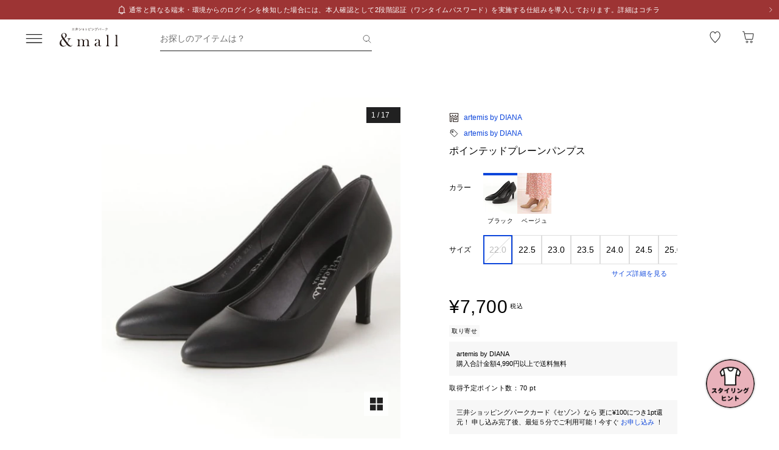

--- FILE ---
content_type: text/css; charset=utf-8
request_url: https://mitsui-shopping-park.com/ec/_nuxt/BpbGI0GzpfWdeP7C.css
body_size: 548
content:
.-no-pointer[data-v-fd43e09c]{pointer-events:none}@media screen and (min-width:768px){.-sp-show[data-v-fd43e09c]{display:none}}@media screen and (max-width:767px){.-pc-show[data-v-fd43e09c],.-sp-hidden[data-v-fd43e09c]{display:none}}@media screen and (min-width:768px){.-pc-hidden[data-v-fd43e09c]{display:none}}.-no-scroll[data-v-fd43e09c]{overflow:hidden}.list-product-card+.list-product-card[data-v-fd43e09c]{margin-top:24px}@media screen and (min-width:768px){.list-product-card+.list-product-card[data-v-fd43e09c]{margin-top:56px}}.list-product-card>.list[data-v-fd43e09c]{display:flex;flex-wrap:wrap}@media screen and (min-width:768px){.list-product-card>.list[data-v-fd43e09c]{margin:0 -7.5px}}.list-product-card>.list>.item[data-v-fd43e09c]{position:relative}@media screen and (min-width:768px){.list-product-card>.list>.item[data-v-fd43e09c]{padding:0 7.5px;width:20%}.list-product-card>.list>.item[data-v-fd43e09c]:not(:nth-child(-n+5)){margin-top:56px}.list-product-card.-type3columnpc>.list[data-v-fd43e09c]{margin:0 -2px}.list-product-card.-type3columnpc>.list>.item[data-v-fd43e09c]{padding:0 2px;width:33.33%}.list-product-card.-type8columnpc>.list>.item[data-v-fd43e09c]{width:12.5%}.list-product-card.-type5columnTightpc>.list[data-v-fd43e09c]{margin:0 -2px}.list-product-card.-type5columnTightpc>.list>.item[data-v-fd43e09c]{padding:0 2px;width:20%}.list-product-card.-type5columnTightpc>.list>.item[data-v-fd43e09c]:not(:nth-child(-n+5)){margin-top:24px}}@media screen and (max-width:767px){.list-product-card.-type2columnsp>.list[data-v-fd43e09c],.list-product-card.-type3columnsp>.list[data-v-fd43e09c]{margin:0 -2px}.list-product-card.-type2columnsp>.list>.item[data-v-fd43e09c]{padding:0 2px;width:50%}.list-product-card.-type3columnsp>.list>.item[data-v-fd43e09c]{padding:0 2px;width:33.33%}.list-product-card.-typescrollsp[data-v-fd43e09c]{overflow-x:auto}}.list-product-card.-typescrollsp>.list[data-v-fd43e09c]{display:flex}@media screen and (max-width:767px){.list-product-card.-typescrollsp>.list[data-v-fd43e09c]{flex-wrap:nowrap;margin-left:16px}.list-product-card.-typescrollsp>.list>.item[data-v-fd43e09c]{flex-shrink:0;width:35%}.list-product-card.-typescrollsp>.list>.item[data-v-fd43e09c]:not(:last-child){margin-right:4px}}@media screen and (max-width:767px){.list-product-card.-typescrollsp>.list>.item[data-v-fd43e09c] .cards>.link>.product{height:127px}}@media screen and (max-width:767px){.list-product-card.-typescrollsp>.list>.item>.more[data-v-fd43e09c]{align-items:center;background-color:#fff;color:#212121;display:flex;flex-direction:column;height:127px;justify-content:center;text-decoration:none}.list-product-card.-typescrollsp>.list>.item>.more>.text[data-v-fd43e09c]{font-size:1.2rem;line-height:1.2;margin-bottom:9px}.list-product-card.-typescrollsp>.list>.item>.more>.icon[data-v-fd43e09c]{height:36px;width:36px}.list-product-card.-type2columnsp>.list>.item[data-v-fd43e09c]:not(:nth-child(-n+2)),.list-product-card.-type3columnsp>.list>.item[data-v-fd43e09c]:not(:nth-child(-n+3)){margin-top:24px}}@media screen and (min-width:768px){.list-product-card.-type8columnpc>.list>.item[data-v-fd43e09c]:not(:nth-child(-n+5)){margin-top:0}.list-product-card.-type8columnpc>.list>.item[data-v-fd43e09c]:not(:nth-child(-n+8)){margin-top:56px}.list-product-card.-md-gutter>.list>.item[data-v-fd43e09c]:not(:nth-child(-n+5)){margin-top:40px}}


--- FILE ---
content_type: text/css; charset=utf-8
request_url: https://mitsui-shopping-park.com/ec/_nuxt/C7a0ilVmIfejZ-Lq.css
body_size: 551
content:
.-no-pointer[data-v-8a624501]{pointer-events:none}@media screen and (min-width:768px){.-sp-show[data-v-8a624501]{display:none}}@media screen and (max-width:767px){.-pc-show[data-v-8a624501],.-sp-hidden[data-v-8a624501]{display:none}}@media screen and (min-width:768px){.-pc-hidden[data-v-8a624501]{display:none}}.-no-scroll[data-v-8a624501]{overflow:hidden}.list-product-card+.list-product-card[data-v-8a624501]{margin-top:24px}@media screen and (min-width:768px){.list-product-card+.list-product-card[data-v-8a624501]{margin-top:56px}}.list-product-card>.list[data-v-8a624501]{display:flex;flex-wrap:wrap}@media screen and (min-width:768px){.list-product-card>.list[data-v-8a624501]{margin:0 -7.5px}.list-product-card>.list>.item[data-v-8a624501]{padding:0 7.5px;width:20%}.list-product-card>.list>.item[data-v-8a624501]:not(:nth-child(-n+5)){margin-top:56px}.list-product-card.-type3columnpc>.list[data-v-8a624501]{margin:0 -2px}.list-product-card.-type3columnpc>.list>.item[data-v-8a624501]{padding:0 2px;width:33.33%}}@media screen and (max-width:767px){.list-product-card.-type2columnsp>.list[data-v-8a624501],.list-product-card.-type3columnsp>.list[data-v-8a624501]{margin:0 -2px;overflow:hidden}.list-product-card.-type2columnsp>.list>.item[data-v-8a624501]{padding:0 2px;width:50%}.list-product-card.-type3columnsp>.list>.item[data-v-8a624501]{padding:0 2px;width:33.33%}.list-product-card.-typescrollsp[data-v-8a624501]{overflow-x:auto;overflow-y:hidden}}.list-product-card.-typescrollsp>.list[data-v-8a624501]{display:flex}@media screen and (max-width:767px){.list-product-card.-typescrollsp>.list[data-v-8a624501]{flex-wrap:nowrap;margin-left:16px}.list-product-card.-typescrollsp>.list>.item[data-v-8a624501]{flex-shrink:0;width:131px}.list-product-card.-typescrollsp>.list>.item[data-v-8a624501]:not(:last-child){margin-right:4px}}@media screen and (max-width:767px){.list-product-card.-typescrollsp>.list>.item[data-v-8a624501] .cards>.link>.product{height:127px}}@media screen and (max-width:767px){.list-product-card.-typescrollsp>.list>.item>.more[data-v-8a624501]{align-items:center;background-color:#fff;color:#212121;display:flex;flex-direction:column;height:127px;justify-content:center;text-decoration:none}.list-product-card.-typescrollsp>.list>.item>.more>.text[data-v-8a624501]{font-size:1.2rem;line-height:1.2;margin-bottom:9px}.list-product-card.-typescrollsp>.list>.item>.more>.icon[data-v-8a624501]{height:36px;width:36px}.list-product-card.-type2columnsp>.list>.item[data-v-8a624501]:not(:nth-child(-n+2)),.list-product-card.-type3columnsp>.list>.item[data-v-8a624501]:not(:nth-child(-n+3)){margin-top:24px}}.list-product-card.-type4column>.list[data-v-8a624501]{display:grid;gap:4px;grid-template-columns:repeat(4,1fr);margin:0}.list-product-card.-type4column>.list>.item[data-v-8a624501]{margin-top:0;padding:0;width:100%}.list-product-card.-type4column>.list>.item[data-v-8a624501]:not(:nth-child(-n+4)),.list-product-card.-type4column>.list>.item[data-v-8a624501]:not(:nth-child(-n+5)){margin-top:0}


--- FILE ---
content_type: text/javascript; charset=utf-8
request_url: https://mitsui-shopping-park.com/ec/_nuxt/DJ6mMFFokXx7KOLE.js
body_size: 1057
content:
import{_ as S}from"./DxnX7kVc3DeceAo0.js";import{_ as w}from"./bCB3Qxum0fG6Hzwa.js";import{l as H,b as U,N as m,K as k,p as b,g as z,aa as _,c as F,_ as R}from"./CsACWGCfbMRdqwbg.js";import{B as G}from"./0uSzO0khMnt3BnFv.js";import{C as $,O as M,E as i,ay as W,as as s,az as h,aw as r,av as d,D as t,a7 as u,at as f,ax as g}from"./CYhTgotj1v1Nr6ES.js";const V={class:"information"},K={class:"information-content"},q={class:"shopName"},L={key:0,class:"height"},Y={key:1,class:"icon"},Z=$({__name:"Coordinate",props:{coordinate:{},coordinateFavorites:{},onlyAdd:{type:Boolean},isOtherArea:{type:Boolean},transitionType:{},isPreview:{type:Boolean},isBlank:{type:Boolean,default:!1},featureImageSize:{},productDetailImageSize:{},mfintid:{}},emits:["changeFavorite"],setup(I,{emit:v}){const y={PC:{WIDTH:180,HEIGHT:240},SP:{WIDTH:187,HEIGHT:249}},e=I,T=H(),{isProper:E}=M(),{toSearchUrl:c}=U(),l=i(()=>b().width.value>=G.MD),N=v,n=i(()=>e.featureImageSize||e.productDetailImageSize||y),A=i(()=>{if(e.isPreview)return"";const o=z("/coordinate/[coordinateId]",{params:{coordinateId:e.coordinate.coordinationId},query:{mfintid:e.mfintid}}),a=E.value?_.OUTLET:_.PROPER;return e.isOtherArea?c(o,e.coordinate.beaconUrl,a):c(o,e.coordinate.beaconUrl,e.transitionType)}),O=o=>{o&&T.open({message:o})};return(o,a)=>{const P=S,B=w,C=k,D=F;return s(),W(D,{to:t(A),class:"coordinate",target:o.isBlank?"_blank":void 0,noRel:""},{default:h(()=>[r(P,{imageUrl:o.coordinate.imageUrl||t(m).COORDINATE,alt:`${o.coordinate.shopName} ${o.coordinate.staffName}`,width:t(n).SP.WIDTH,height:t(n).SP.HEIGHT,pc:t(l)?{imageUrl:o.coordinate.imageUrl||t(m).COORDINATE,alt:`${o.coordinate.shopName} ${o.coordinate.staffName}`,width:t(n).PC.WIDTH,height:t(n).PC.HEIGHT}:void 0,pcOnly:t(l)},null,8,["imageUrl","alt","width","height","pc","pcOnly"]),d("div",V,[d("div",K,[d("p",q,g(o.coordinate.shopName),1),o.coordinate.height&&o.coordinate.height>=1?(s(),u("p",L,g(o.coordinate.height)+"cm ",1)):f("",!0),o.isOtherArea?f("",!0):(s(),u("div",Y,[r(C,null,{default:h(()=>[r(B,{coordinateId:o.coordinate.coordinationId,coordinateFavorites:o.coordinateFavorites,shopId:o.coordinate.shopId,onlyAdd:o.onlyAdd,disabledColor:"favorite_white_gray",isDisabled:o.isPreview,onChange:a[0]||(a[0]=p=>N("changeFavorite")),onErrorMessage:a[1]||(a[1]=p=>O(p))},null,8,["coordinateId","coordinateFavorites","shopId","onlyAdd","isDisabled"])]),_:1})]))])])]),_:1},8,["to","target"])}}}),oo=R(Z,[["__scopeId","data-v-df9fe1a6"]]);export{oo as _};


--- FILE ---
content_type: text/javascript; charset=utf-8
request_url: https://mitsui-shopping-park.com/ec/_nuxt/gAYMEMxj98iG3jEr.js
body_size: 4998
content:
import{g as me,s as fe,b as ae,c as ce,i as pe,d as ie,j as de,k as ue}from"./DSBP7kCQFFsj43dm.js";import{r as he,H as ge}from"./CYhTgotj1v1Nr6ES.js";function xe(H){let{swiper:e,extendParams:T,on:Y,emit:A}=H;T({virtual:{enabled:!1,slides:[],cache:!0,renderSlide:null,renderExternal:null,renderExternalUpdate:!0,addSlidesBefore:0,addSlidesAfter:0}});let w;const E=me();e.virtual={cache:{},from:void 0,to:void 0,slides:[],offset:0,slidesGrid:[]};const O=E.createElement("div");function W(l,c){const o=e.params.virtual;if(o.cache&&e.virtual.cache[c])return e.virtual.cache[c];let d;return o.renderSlide?(d=o.renderSlide.call(e,l,c),typeof d=="string"&&(O.innerHTML=d,d=O.children[0])):e.isElement?d=ce("swiper-slide"):d=ce("div",e.params.slideClass),d.setAttribute("data-swiper-slide-index",c),o.renderSlide||(d.innerHTML=l),o.cache&&(e.virtual.cache[c]=d),d}function M(l,c){const{slidesPerView:o,slidesPerGroup:d,centeredSlides:X,loop:h,initialSlide:G}=e.params;if(c&&!h&&G>0)return;const{addSlidesBefore:C,addSlidesAfter:$}=e.params.virtual,{from:j,to:D,slides:g,slidesGrid:J,offset:K}=e.virtual;e.params.cssMode||e.updateActiveIndex();const L=e.activeIndex||0;let q;e.rtlTranslate?q="right":q=e.isHorizontal()?"left":"top";let R,S;X?(R=Math.floor(o/2)+d+$,S=Math.floor(o/2)+d+C):(R=o+(d-1)+$,S=(h?o:d)+C);let x=L-S,y=L+R;h||(x=Math.max(x,0),y=Math.min(y,g.length-1));let z=(e.slidesGrid[x]||0)-(e.slidesGrid[0]||0);h&&L>=S?(x-=S,X||(z+=e.slidesGrid[0])):h&&L<S&&(x=-S,X&&(z+=e.slidesGrid[0])),Object.assign(e.virtual,{from:x,to:y,offset:z,slidesGrid:e.slidesGrid,slidesBefore:S,slidesAfter:R});function U(){e.updateSlides(),e.updateProgress(),e.updateSlidesClasses(),A("virtualUpdate")}if(j===x&&D===y&&!l){e.slidesGrid!==J&&z!==K&&e.slides.forEach(n=>{n.style[q]=`${z-Math.abs(e.cssOverflowAdjustment())}px`}),e.updateProgress(),A("virtualUpdate");return}if(e.params.virtual.renderExternal){e.params.virtual.renderExternal.call(e,{offset:z,from:x,to:y,slides:(function(){const m=[];for(let v=x;v<=y;v+=1)m.push(g[v]);return m})()}),e.params.virtual.renderExternalUpdate?U():A("virtualUpdate");return}const P=[],a=[],r=n=>{let m=n;return n<0?m=g.length+n:m>=g.length&&(m=m-g.length),m};if(l)e.slides.filter(n=>n.matches(`.${e.params.slideClass}, swiper-slide`)).forEach(n=>{n.remove()});else for(let n=j;n<=D;n+=1)if(n<x||n>y){const m=r(n);e.slides.filter(v=>v.matches(`.${e.params.slideClass}[data-swiper-slide-index="${m}"], swiper-slide[data-swiper-slide-index="${m}"]`)).forEach(v=>{v.remove()})}const s=h?-g.length:0,p=h?g.length*2:g.length;for(let n=s;n<p;n+=1)if(n>=x&&n<=y){const m=r(n);typeof D>"u"||l?a.push(m):(n>D&&a.push(m),n<j&&P.push(m))}if(a.forEach(n=>{e.slidesEl.append(W(g[n],n))}),h)for(let n=P.length-1;n>=0;n-=1){const m=P[n];e.slidesEl.prepend(W(g[m],m))}else P.sort((n,m)=>m-n),P.forEach(n=>{e.slidesEl.prepend(W(g[n],n))});ae(e.slidesEl,".swiper-slide, swiper-slide").forEach(n=>{n.style[q]=`${z-Math.abs(e.cssOverflowAdjustment())}px`}),U()}function u(l){if(typeof l=="object"&&"length"in l)for(let c=0;c<l.length;c+=1)l[c]&&e.virtual.slides.push(l[c]);else e.virtual.slides.push(l);M(!0)}function t(l){const c=e.activeIndex;let o=c+1,d=1;if(Array.isArray(l)){for(let X=0;X<l.length;X+=1)l[X]&&e.virtual.slides.unshift(l[X]);o=c+l.length,d=l.length}else e.virtual.slides.unshift(l);if(e.params.virtual.cache){const X=e.virtual.cache,h={};Object.keys(X).forEach(G=>{const C=X[G],$=C.getAttribute("data-swiper-slide-index");$&&C.setAttribute("data-swiper-slide-index",parseInt($,10)+d),h[parseInt(G,10)+d]=C}),e.virtual.cache=h}M(!0),e.slideTo(o,0)}function i(l){if(typeof l>"u"||l===null)return;let c=e.activeIndex;if(Array.isArray(l))for(let o=l.length-1;o>=0;o-=1)e.params.virtual.cache&&(delete e.virtual.cache[l[o]],Object.keys(e.virtual.cache).forEach(d=>{d>l&&(e.virtual.cache[d-1]=e.virtual.cache[d],e.virtual.cache[d-1].setAttribute("data-swiper-slide-index",d-1),delete e.virtual.cache[d])})),e.virtual.slides.splice(l[o],1),l[o]<c&&(c-=1),c=Math.max(c,0);else e.params.virtual.cache&&(delete e.virtual.cache[l],Object.keys(e.virtual.cache).forEach(o=>{o>l&&(e.virtual.cache[o-1]=e.virtual.cache[o],e.virtual.cache[o-1].setAttribute("data-swiper-slide-index",o-1),delete e.virtual.cache[o])})),e.virtual.slides.splice(l,1),l<c&&(c-=1),c=Math.max(c,0);M(!0),e.slideTo(c,0)}function f(){e.virtual.slides=[],e.params.virtual.cache&&(e.virtual.cache={}),M(!0),e.slideTo(0,0)}Y("beforeInit",()=>{if(!e.params.virtual.enabled)return;let l;if(typeof e.passedParams.virtual.slides>"u"){const c=[...e.slidesEl.children].filter(o=>o.matches(`.${e.params.slideClass}, swiper-slide`));c&&c.length&&(e.virtual.slides=[...c],l=!0,c.forEach((o,d)=>{o.setAttribute("data-swiper-slide-index",d),e.virtual.cache[d]=o,o.remove()}))}l||(e.virtual.slides=e.params.virtual.slides),e.classNames.push(`${e.params.containerModifierClass}virtual`),e.params.watchSlidesProgress=!0,e.originalParams.watchSlidesProgress=!0,M(!1,!0)}),Y("setTranslate",()=>{e.params.virtual.enabled&&(e.params.cssMode&&!e._immediateVirtual?(clearTimeout(w),w=setTimeout(()=>{M()},100)):M())}),Y("init update resize",()=>{e.params.virtual.enabled&&e.params.cssMode&&fe(e.wrapperEl,"--swiper-virtual-size",`${e.virtualSize}px`)}),Object.assign(e.virtual,{appendSlide:u,prependSlide:t,removeSlide:i,removeAllSlides:f,update:M})}function Me(H){let{swiper:e,extendParams:T,on:Y,emit:A}=H;const w=pe();T({zoom:{enabled:!1,limitToOriginalSize:!1,maxRatio:3,minRatio:1,toggle:!0,containerClass:"swiper-zoom-container",zoomedSlideClass:"swiper-slide-zoomed"}}),e.zoom={enabled:!1};let E=1,O=!1,W,M;const u=[],t={originX:0,originY:0,slideEl:void 0,slideWidth:void 0,slideHeight:void 0,imageEl:void 0,imageWrapEl:void 0,maxRatio:3},i={isTouched:void 0,isMoved:void 0,currentX:void 0,currentY:void 0,minX:void 0,minY:void 0,maxX:void 0,maxY:void 0,width:void 0,height:void 0,startX:void 0,startY:void 0,touchesStart:{},touchesCurrent:{}},f={x:void 0,y:void 0,prevPositionX:void 0,prevPositionY:void 0,prevTime:void 0};let l=1;Object.defineProperty(e.zoom,"scale",{get(){return l},set(a){if(l!==a){const r=t.imageEl,s=t.slideEl;A("zoomChange",a,r,s)}l=a}});function c(){if(u.length<2)return 1;const a=u[0].pageX,r=u[0].pageY,s=u[1].pageX,p=u[1].pageY;return Math.sqrt((s-a)**2+(p-r)**2)}function o(){const a=e.params.zoom,r=t.imageWrapEl.getAttribute("data-swiper-zoom")||a.maxRatio;if(a.limitToOriginalSize&&t.imageEl&&t.imageEl.naturalWidth){const s=t.imageEl.naturalWidth/t.imageEl.offsetWidth;return Math.min(s,r)}return r}function d(){if(u.length<2)return{x:null,y:null};const a=t.imageEl.getBoundingClientRect();return[(u[0].pageX+(u[1].pageX-u[0].pageX)/2-a.x-w.scrollX)/E,(u[0].pageY+(u[1].pageY-u[0].pageY)/2-a.y-w.scrollY)/E]}function X(){return e.isElement?"swiper-slide":`.${e.params.slideClass}`}function h(a){const r=X();return!!(a.target.matches(r)||e.slides.filter(s=>s.contains(a.target)).length>0)}function G(a){const r=`.${e.params.zoom.containerClass}`;return!!(a.target.matches(r)||[...e.hostEl.querySelectorAll(r)].filter(s=>s.contains(a.target)).length>0)}function C(a){if(a.pointerType==="mouse"&&u.splice(0,u.length),!h(a))return;const r=e.params.zoom;if(W=!1,M=!1,u.push(a),!(u.length<2)){if(W=!0,t.scaleStart=c(),!t.slideEl){t.slideEl=a.target.closest(`.${e.params.slideClass}, swiper-slide`),t.slideEl||(t.slideEl=e.slides[e.activeIndex]);let s=t.slideEl.querySelector(`.${r.containerClass}`);if(s&&(s=s.querySelectorAll("picture, img, svg, canvas, .swiper-zoom-target")[0]),t.imageEl=s,s?t.imageWrapEl=ie(t.imageEl,`.${r.containerClass}`)[0]:t.imageWrapEl=void 0,!t.imageWrapEl){t.imageEl=void 0;return}t.maxRatio=o()}if(t.imageEl){const[s,p]=d();t.originX=s,t.originY=p,t.imageEl.style.transitionDuration="0ms"}O=!0}}function $(a){if(!h(a))return;const r=e.params.zoom,s=e.zoom,p=u.findIndex(n=>n.pointerId===a.pointerId);p>=0&&(u[p]=a),!(u.length<2)&&(M=!0,t.scaleMove=c(),t.imageEl&&(s.scale=t.scaleMove/t.scaleStart*E,s.scale>t.maxRatio&&(s.scale=t.maxRatio-1+(s.scale-t.maxRatio+1)**.5),s.scale<r.minRatio&&(s.scale=r.minRatio+1-(r.minRatio-s.scale+1)**.5),t.imageEl.style.transform=`translate3d(0,0,0) scale(${s.scale})`))}function j(a){if(!h(a)||a.pointerType==="mouse"&&a.type==="pointerout")return;const r=e.params.zoom,s=e.zoom,p=u.findIndex(n=>n.pointerId===a.pointerId);p>=0&&u.splice(p,1),!(!W||!M)&&(W=!1,M=!1,t.imageEl&&(s.scale=Math.max(Math.min(s.scale,t.maxRatio),r.minRatio),t.imageEl.style.transitionDuration=`${e.params.speed}ms`,t.imageEl.style.transform=`translate3d(0,0,0) scale(${s.scale})`,E=s.scale,O=!1,s.scale>1&&t.slideEl?t.slideEl.classList.add(`${r.zoomedSlideClass}`):s.scale<=1&&t.slideEl&&t.slideEl.classList.remove(`${r.zoomedSlideClass}`),s.scale===1&&(t.originX=0,t.originY=0,t.slideEl=void 0)))}let D;function g(){e.touchEventsData.preventTouchMoveFromPointerMove=!1}function J(){clearTimeout(D),e.touchEventsData.preventTouchMoveFromPointerMove=!0,D=setTimeout(()=>{g()})}function K(a){const r=e.device;if(!t.imageEl||i.isTouched)return;r.android&&a.cancelable&&a.preventDefault(),i.isTouched=!0;const s=u.length>0?u[0]:a;i.touchesStart.x=s.pageX,i.touchesStart.y=s.pageY}function L(a){if(!h(a)||!G(a))return;const r=e.zoom;if(!t.imageEl||!i.isTouched||!t.slideEl)return;i.isMoved||(i.width=t.imageEl.offsetWidth||t.imageEl.clientWidth,i.height=t.imageEl.offsetHeight||t.imageEl.clientHeight,i.startX=ue(t.imageWrapEl,"x")||0,i.startY=ue(t.imageWrapEl,"y")||0,t.slideWidth=t.slideEl.offsetWidth,t.slideHeight=t.slideEl.offsetHeight,t.imageWrapEl.style.transitionDuration="0ms");const s=i.width*r.scale,p=i.height*r.scale;if(i.minX=Math.min(t.slideWidth/2-s/2,0),i.maxX=-i.minX,i.minY=Math.min(t.slideHeight/2-p/2,0),i.maxY=-i.minY,i.touchesCurrent.x=u.length>0?u[0].pageX:a.pageX,i.touchesCurrent.y=u.length>0?u[0].pageY:a.pageY,Math.max(Math.abs(i.touchesCurrent.x-i.touchesStart.x),Math.abs(i.touchesCurrent.y-i.touchesStart.y))>5&&(e.allowClick=!1),!i.isMoved&&!O){if(e.isHorizontal()&&(Math.floor(i.minX)===Math.floor(i.startX)&&i.touchesCurrent.x<i.touchesStart.x||Math.floor(i.maxX)===Math.floor(i.startX)&&i.touchesCurrent.x>i.touchesStart.x)){i.isTouched=!1,g();return}if(!e.isHorizontal()&&(Math.floor(i.minY)===Math.floor(i.startY)&&i.touchesCurrent.y<i.touchesStart.y||Math.floor(i.maxY)===Math.floor(i.startY)&&i.touchesCurrent.y>i.touchesStart.y)){i.isTouched=!1,g();return}}a.cancelable&&a.preventDefault(),a.stopPropagation(),J(),i.isMoved=!0;const m=(r.scale-E)/(t.maxRatio-e.params.zoom.minRatio),{originX:v,originY:B}=t;i.currentX=i.touchesCurrent.x-i.touchesStart.x+i.startX+m*(i.width-v*2),i.currentY=i.touchesCurrent.y-i.touchesStart.y+i.startY+m*(i.height-B*2),i.currentX<i.minX&&(i.currentX=i.minX+1-(i.minX-i.currentX+1)**.8),i.currentX>i.maxX&&(i.currentX=i.maxX-1+(i.currentX-i.maxX+1)**.8),i.currentY<i.minY&&(i.currentY=i.minY+1-(i.minY-i.currentY+1)**.8),i.currentY>i.maxY&&(i.currentY=i.maxY-1+(i.currentY-i.maxY+1)**.8),f.prevPositionX||(f.prevPositionX=i.touchesCurrent.x),f.prevPositionY||(f.prevPositionY=i.touchesCurrent.y),f.prevTime||(f.prevTime=Date.now()),f.x=(i.touchesCurrent.x-f.prevPositionX)/(Date.now()-f.prevTime)/2,f.y=(i.touchesCurrent.y-f.prevPositionY)/(Date.now()-f.prevTime)/2,Math.abs(i.touchesCurrent.x-f.prevPositionX)<2&&(f.x=0),Math.abs(i.touchesCurrent.y-f.prevPositionY)<2&&(f.y=0),f.prevPositionX=i.touchesCurrent.x,f.prevPositionY=i.touchesCurrent.y,f.prevTime=Date.now(),t.imageWrapEl.style.transform=`translate3d(${i.currentX}px, ${i.currentY}px,0)`}function q(){const a=e.zoom;if(!t.imageEl)return;if(!i.isTouched||!i.isMoved){i.isTouched=!1,i.isMoved=!1;return}i.isTouched=!1,i.isMoved=!1;let r=300,s=300;const p=f.x*r,n=i.currentX+p,m=f.y*s,v=i.currentY+m;f.x!==0&&(r=Math.abs((n-i.currentX)/f.x)),f.y!==0&&(s=Math.abs((v-i.currentY)/f.y));const B=Math.max(r,s);i.currentX=n,i.currentY=v;const V=i.width*a.scale,b=i.height*a.scale;i.minX=Math.min(t.slideWidth/2-V/2,0),i.maxX=-i.minX,i.minY=Math.min(t.slideHeight/2-b/2,0),i.maxY=-i.minY,i.currentX=Math.max(Math.min(i.currentX,i.maxX),i.minX),i.currentY=Math.max(Math.min(i.currentY,i.maxY),i.minY),t.imageWrapEl.style.transitionDuration=`${B}ms`,t.imageWrapEl.style.transform=`translate3d(${i.currentX}px, ${i.currentY}px,0)`}function R(){const a=e.zoom;t.slideEl&&e.activeIndex!==e.slides.indexOf(t.slideEl)&&(t.imageEl&&(t.imageEl.style.transform="translate3d(0,0,0) scale(1)"),t.imageWrapEl&&(t.imageWrapEl.style.transform="translate3d(0,0,0)"),t.slideEl.classList.remove(`${e.params.zoom.zoomedSlideClass}`),a.scale=1,E=1,t.slideEl=void 0,t.imageEl=void 0,t.imageWrapEl=void 0,t.originX=0,t.originY=0)}function S(a){const r=e.zoom,s=e.params.zoom;if(!t.slideEl){a&&a.target&&(t.slideEl=a.target.closest(`.${e.params.slideClass}, swiper-slide`)),t.slideEl||(e.params.virtual&&e.params.virtual.enabled&&e.virtual?t.slideEl=ae(e.slidesEl,`.${e.params.slideActiveClass}`)[0]:t.slideEl=e.slides[e.activeIndex]);let F=t.slideEl.querySelector(`.${s.containerClass}`);F&&(F=F.querySelectorAll("picture, img, svg, canvas, .swiper-zoom-target")[0]),t.imageEl=F,F?t.imageWrapEl=ie(t.imageEl,`.${s.containerClass}`)[0]:t.imageWrapEl=void 0}if(!t.imageEl||!t.imageWrapEl)return;e.params.cssMode&&(e.wrapperEl.style.overflow="hidden",e.wrapperEl.style.touchAction="none"),t.slideEl.classList.add(`${s.zoomedSlideClass}`);let p,n,m,v,B,V,b,I,re,se,ne,le,Z,N,Q,k,ee,te;typeof i.touchesStart.x>"u"&&a?(p=a.pageX,n=a.pageY):(p=i.touchesStart.x,n=i.touchesStart.y);const _=typeof a=="number"?a:null;E===1&&_&&(p=void 0,n=void 0);const oe=o();r.scale=_||oe,E=_||oe,a&&!(E===1&&_)?(ee=t.slideEl.offsetWidth,te=t.slideEl.offsetHeight,m=de(t.slideEl).left+w.scrollX,v=de(t.slideEl).top+w.scrollY,B=m+ee/2-p,V=v+te/2-n,re=t.imageEl.offsetWidth||t.imageEl.clientWidth,se=t.imageEl.offsetHeight||t.imageEl.clientHeight,ne=re*r.scale,le=se*r.scale,Z=Math.min(ee/2-ne/2,0),N=Math.min(te/2-le/2,0),Q=-Z,k=-N,b=B*r.scale,I=V*r.scale,b<Z&&(b=Z),b>Q&&(b=Q),I<N&&(I=N),I>k&&(I=k)):(b=0,I=0),_&&r.scale===1&&(t.originX=0,t.originY=0),t.imageWrapEl.style.transitionDuration="300ms",t.imageWrapEl.style.transform=`translate3d(${b}px, ${I}px,0)`,t.imageEl.style.transitionDuration="300ms",t.imageEl.style.transform=`translate3d(0,0,0) scale(${r.scale})`}function x(){const a=e.zoom,r=e.params.zoom;if(!t.slideEl){e.params.virtual&&e.params.virtual.enabled&&e.virtual?t.slideEl=ae(e.slidesEl,`.${e.params.slideActiveClass}`)[0]:t.slideEl=e.slides[e.activeIndex];let s=t.slideEl.querySelector(`.${r.containerClass}`);s&&(s=s.querySelectorAll("picture, img, svg, canvas, .swiper-zoom-target")[0]),t.imageEl=s,s?t.imageWrapEl=ie(t.imageEl,`.${r.containerClass}`)[0]:t.imageWrapEl=void 0}!t.imageEl||!t.imageWrapEl||(e.params.cssMode&&(e.wrapperEl.style.overflow="",e.wrapperEl.style.touchAction=""),a.scale=1,E=1,t.imageWrapEl.style.transitionDuration="300ms",t.imageWrapEl.style.transform="translate3d(0,0,0)",t.imageEl.style.transitionDuration="300ms",t.imageEl.style.transform="translate3d(0,0,0) scale(1)",t.slideEl.classList.remove(`${r.zoomedSlideClass}`),t.slideEl=void 0,t.originX=0,t.originY=0)}function y(a){const r=e.zoom;r.scale&&r.scale!==1?x():S(a)}function z(){const a=e.params.passiveListeners?{passive:!0,capture:!1}:!1,r=e.params.passiveListeners?{passive:!1,capture:!0}:!0;return{passiveListener:a,activeListenerWithCapture:r}}function U(){const a=e.zoom;if(a.enabled)return;a.enabled=!0;const{passiveListener:r,activeListenerWithCapture:s}=z();e.wrapperEl.addEventListener("pointerdown",C,r),e.wrapperEl.addEventListener("pointermove",$,s),["pointerup","pointercancel","pointerout"].forEach(p=>{e.wrapperEl.addEventListener(p,j,r)}),e.wrapperEl.addEventListener("pointermove",L,s)}function P(){const a=e.zoom;if(!a.enabled)return;a.enabled=!1;const{passiveListener:r,activeListenerWithCapture:s}=z();e.wrapperEl.removeEventListener("pointerdown",C,r),e.wrapperEl.removeEventListener("pointermove",$,s),["pointerup","pointercancel","pointerout"].forEach(p=>{e.wrapperEl.removeEventListener(p,j,r)}),e.wrapperEl.removeEventListener("pointermove",L,s)}Y("init",()=>{e.params.zoom.enabled&&U()}),Y("destroy",()=>{P()}),Y("touchStart",(a,r)=>{e.zoom.enabled&&K(r)}),Y("touchEnd",(a,r)=>{e.zoom.enabled&&q()}),Y("doubleTap",(a,r)=>{!e.animating&&e.params.zoom.enabled&&e.zoom.enabled&&e.params.zoom.toggle&&y(r)}),Y("transitionEnd",()=>{e.zoom.enabled&&e.params.zoom.enabled&&R()}),Y("slideChange",()=>{e.zoom.enabled&&e.params.zoom.enabled&&e.params.cssMode&&R()}),Object.assign(e.zoom,{enable:U,disable:P,in:S,out:x,toggle:y})}const Xe=H=>{const e=he(H.value?.activeIndex);return ge(H,(T,Y,A)=>{if(!T)return;e.value=T.activeIndex;const w=E=>{e.value=E.activeIndex};T.on("slideChange",w),A(()=>{T.off("slideChange",w)})},{immediate:!0}),e};export{xe as V,Me as Z,Xe as u};


--- FILE ---
content_type: text/javascript; charset=utf-8
request_url: https://mitsui-shopping-park.com/ec/_nuxt/BOm07dZS8ElgEAD6.js
body_size: 926
content:
import{b as h}from"./B69KZj5lHKmR8Mcj.js";import{c as k,a as _,_ as w}from"./CsACWGCfbMRdqwbg.js";import{C as g,a7 as a,av as m,at as b,ao as B,au as y,aw as n,az as S,ar as d,as as t}from"./CYhTgotj1v1Nr6ES.js";const N={class:"list"},R={key:0,class:"item -sp-show"},V=g({__name:"ListProductCard",props:{listProduct:{},favoriteProducts:{default:()=>[]},classSP:{default:"-typescrollsp"},classPC:{},classMargin:{},linkMore:{},showRank:{type:Boolean,default:!1},showRemoveButton:{type:Boolean},maxVisibleCount:{},isNewTab:{type:Boolean,default:!1},isPreview:{type:Boolean,default:!1},isProperLink:{type:Boolean},mfintid:{},variableImageSize:{},inCarousel:{type:Boolean,default:!1},itemRefs:{},hideShopName:{type:Boolean}},emits:["changeFavorite","removeProduct","productClick"],setup(u,{emit:c}){const p=u,i=c,f=p.itemRefs;return(e,r)=>{const v=h,C=_,P=k;return t(),a("div",{class:d(["list-product-card",[e.classSP,e.classPC,e.classMargin]])},[m("ul",N,[(t(!0),a(B,null,y(e.listProduct,(o,s)=>(t(),a("li",{key:o.goodsCode+s.toString(),ref_for:!0,ref_key:"refs",ref:f,class:d(["item",{"-sp-hidden":e.maxVisibleCount?.sp&&s+1>e.maxVisibleCount.sp,"-pc-hidden":e.maxVisibleCount?.pc&&s+1>e.maxVisibleCount.pc}])},[n(v,{product:o,favoriteProducts:e.favoriteProducts,rank:e.showRank?s+1:void 0,carousel:e.inCarousel,isNewTab:e.isNewTab,showRemoveButton:e.showRemoveButton,isProperLink:e.isProperLink,mfintid:e.mfintid,isPreview:e.isPreview,variableImageSize:e.variableImageSize,hideShopName:e.hideShopName,onChangeFavorite:l=>o.goodsCode&&i("changeFavorite",o.goodsCode),onRemoveProduct:l=>o.skuCode&&i("removeProduct",o.skuCode),onProductClick:l=>i("productClick",o)},null,8,["product","favoriteProducts","rank","carousel","isNewTab","showRemoveButton","isProperLink","mfintid","isPreview","variableImageSize","hideShopName","onChangeFavorite","onRemoveProduct","onProductClick"])],2))),128)),e.classSP==="-typescrollsp"&&e.linkMore?(t(),a("li",R,[n(P,{class:"more",to:e.linkMore,noRel:""},{default:S(()=>[r[0]||(r[0]=m("p",{class:"text"},"もっと見る",-1)),n(C,{class:"icon",name:"arrow_black_right_03",size:"max"})]),_:1},8,["to"])])):b("",!0)])],2)}}}),F=w(V,[["__scopeId","data-v-fd43e09c"]]);export{F as _};


--- FILE ---
content_type: text/javascript; charset=utf-8
request_url: https://mitsui-shopping-park.com/ec/_nuxt/C6bNKJpUIJOxOgix.js
body_size: 611
content:
import{A as r,am as _,an as u,ao as n,ap as k,a8 as I,aq as T,ar as U,as as v,o as m,g as B}from"./CsACWGCfbMRdqwbg.js";import{u as D}from"./BuXctlSZyYLvM581.js";import{H as F}from"./CYhTgotj1v1Nr6ES.js";const P=()=>{const c=r("useReturnsStore.shopOrderNumber",()=>""),d=r("useReturnsStore.isFromConfirm",()=>!1);_((e,t)=>{d.value=t.path===B("/returns/confirm")});const i=u(k,n()),a=I("state-selectedSkus",()=>i.value??[]),f=r("useReturnsStore.ifMatchHeader",()=>({})),R=r("useReturnsStore.getReturnCouponRequestBody",()=>({})),S=r("useReturnsStore.shopOrderDetails",()=>({})),h=r("useReturnsStore.refundItems",()=>({})),O=u(T,n()),l=u(U,n()),g=v("useReturnsStore.pageUrlBeforeEntry",""),E=async()=>{const{data:e,error:t}=await D("/web/shop-order-details/{cartOrderNumber}/{shopOrderNumber}",{method:"get",params:{cartOrderNumber:l.value??"",shopOrderNumber:c.value},preferCache:!0,shouldFetch:!0});return{data:e,error:t}},N=e=>{const t=a.value.map(s=>s.split(":count")[0]),C=e?.shopOrderList?.flatMap(s=>s.shippingOrderList?.flatMap(o=>o.shopOrderDetailInformationList).filter(m)).filter(m)||[],p=[];return t.forEach(s=>{const o=C.find(b=>b.mallSkuId===s);if(o)return p.push(o)}),p};return F(a,e=>{i.value=e}),{isFromConfirm:d,shopOrderNumber:c,selectedSkus:a,ifMatchHeader:f,requestBodyForGetReturnCoupon:R,shopOrderDetails:S,refundItems:h,cartOrderNumber:l,integrateShopOrderId:O,pageUrlBeforeEntry:g,getShopOrderDetails:E,getTargetProducts:N}};export{P as u};


--- FILE ---
content_type: text/javascript; charset=utf-8
request_url: https://mitsui-shopping-park.com/ec/_nuxt/5Mmham15KBS9bJ0r.js
body_size: 104
content:
import{a8 as a}from"./CsACWGCfbMRdqwbg.js";import{H as e}from"./CYhTgotj1v1Nr6ES.js";const o="search-button-narrow",c=()=>{const r=a("searchButtonNarrow",()=>{{const t=localStorage.getItem(o);return t?JSON.parse(t):!1}});return e(r,t=>{localStorage.setItem(o,JSON.stringify(t))}),{isSearchButtonNarrow:r}};export{c as u};


--- FILE ---
content_type: text/javascript; charset=utf-8
request_url: https://mitsui-shopping-park.com/ec/_nuxt/C681TOASLGLDgjB_.js
body_size: 484
content:
import{aK as o,aL as i,a1 as T,aM as M,aN as s,aO as c}from"./CsACWGCfbMRdqwbg.js";var g=o(i,"WeakMap");function j(e,t){for(var r=-1,a=t.length,u=e.length;++r<a;)e[u+r]=t[r];return e}function C(e,t){for(var r=-1,a=e==null?0:e.length,u=0,v=[];++r<a;){var w=e[r];t(w,r,e)&&(v[u++]=w)}return v}function O(){return[]}var P=Object.prototype,k=P.propertyIsEnumerable,b=Object.getOwnPropertySymbols,E=b?function(e){return e==null?[]:(e=Object(e),C(b(e),function(t){return k.call(e,t)}))}:O;function K(e,t,r){var a=t(e);return T(e)?a:j(a,r(e))}var l=o(i,"DataView"),p=o(i,"Promise"),f=o(i,"Set"),m="[object Map]",V="[object Object]",S="[object Promise]",h="[object Set]",d="[object WeakMap]",y="[object DataView]",x=s(l),A=s(c),D=s(p),G=s(f),I=s(g),n=M;(l&&n(new l(new ArrayBuffer(1)))!=y||c&&n(new c)!=m||p&&n(p.resolve())!=S||f&&n(new f)!=h||g&&n(new g)!=d)&&(n=function(e){var t=M(e),r=t==V?e.constructor:void 0,a=r?s(r):"";if(a)switch(a){case x:return y;case A:return m;case D:return S;case G:return h;case I:return d}return t});export{f as S,n as a,K as b,j as c,C as d,E as g,O as s};


--- FILE ---
content_type: text/javascript; charset=utf-8
request_url: https://mitsui-shopping-park.com/ec/_nuxt/hoBBYoOM8O9YJY7B.js
body_size: 531
content:
import{q as a,g as o,a as x,c as w,_ as d}from"./CsACWGCfbMRdqwbg.js";import{C as f,E as k,a7 as n,as as s,ao as c,au as u,ay as i,D as p,az as $,aw as b}from"./CYhTgotj1v1Nr6ES.js";const g={key:0,class:"sns-share"},y={key:1,class:"sns-share"},B=f({__name:"SocialShareButtons",props:{url:{},text:{},isPreview:{type:Boolean},isFeaturePage:{type:Boolean}},setup(_){const t=_,r=k(()=>[{icon:"x_black",url:t.isFeaturePage?a(o("https://www.x.com/intent/post"),`?url=${t.url}`):a(o("https://www.x.com/intent/post"),`?url=${t.url}`,...t.text?[`?text=${t.text}`]:[]),alt:"X"},{icon:"facebook_black",url:t.text?a(o("https://www.facebook.com/sharer/sharer.php"),`?u=${t.url}`,`?t=${t.text}`):a(o("https://www.facebook.com/sharer/sharer.php"),`?u=${t.url}`),alt:"facebook"},{icon:"line_black",url:t.text?a(o("https://timeline.line.me/social-plugin/share"),`?url=${t.url}`,`?text=${t.text}`):a(o("https://timeline.line.me/social-plugin/share"),`?url=${t.url}`),alt:"LINE"}]);return(m,v)=>{const l=x,h=w;return m.isPreview?(s(),n("div",g,[(s(!0),n(c,null,u(p(r),e=>(s(),i(l,{key:e.icon,name:e.icon,size:"md",alt:e.alt},null,8,["name","alt"]))),128))])):(s(),n("div",y,[(s(!0),n(c,null,u(p(r),e=>(s(),i(h,{key:e.icon,to:e.url,target:"_blank",noRel:""},{default:$(()=>[b(l,{name:e.icon,size:"md",alt:e.alt},null,8,["name","alt"])]),_:2},1032,["to"]))),128))]))}}}),C=d(B,[["__scopeId","data-v-e2d70ecf"]]);export{C as _};


--- FILE ---
content_type: text/javascript; charset=utf-8
request_url: https://mitsui-shopping-park.com/ec/_nuxt/BeZDjIActSgpU0pd.js
body_size: 179
content:
import{C as o,E as t,a7 as r,as as c,ar as m,ax as p,D as u}from"./CYhTgotj1v1Nr6ES.js";import{_}from"./CsACWGCfbMRdqwbg.js";const i=o({__name:"BadgeNumber",props:{count:{},size:{}},setup(s){const e=s,a=t(()=>{if(e.count)return e.count<=999?e.count:999});return(n,f)=>(c(),r("span",{class:m(["badge-number",{"-sm":n.size==="sm"}])},p(u(a)),3))}}),b=_(i,[["__scopeId","data-v-a098f8f3"]]);export{b as _};
